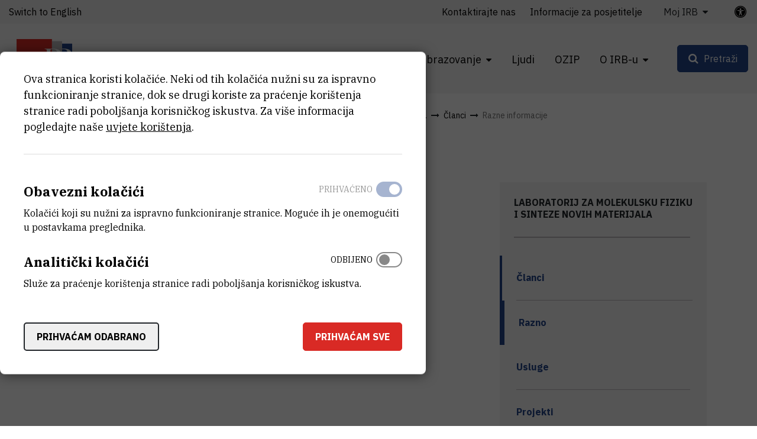

--- FILE ---
content_type: text/html; charset=UTF-8
request_url: https://www.irb.hr/Zavodi/Zavod-za-fiziku-materijala/Laboratorij-za-molekulsku-fiziku-i-sinteze-novih-materijala/Clanci/Razne-informacije
body_size: 11284
content:
<!DOCTYPE html>
<html lang="hr-HR" class="text-sizer-field" data-size="normal">
<head>
    <meta charset="utf-8">

            


                                                                
    
                                    
    

<title>Razne informacije - Institut Ruđer Bošković</title>

            <meta name="keywords" content="Institut Ruđer Bošković" />
                <meta name="description" content="Kategorija s raznim informacijama" />
    
<meta name="generator" content="eZ Platform powered by Netgen">
<meta name="viewport" content="width=device-width, initial-scale=1.0, user-scalable=no">
<meta name="google-site-verification" content="tFUDBVCiMnH9O8PkwsmIYUYy23XLotFxVi46IpEVQp8" />



<link rel="home" href="/" title="Naslovnica Institut Ruđer Bošković" />
<link rel="index" href="/" />
<link rel="search" href="/content/search" title="Pretraži Institut Ruđer Bošković" />

<link rel="icon apple-touch-icon-precomposed" sizes="152x152" href="/bundles/irb/images/favicon/favicon-152.png">
<link rel="icon apple-touch-icon-precomposed" sizes="144x144" href="/bundles/irb/images/favicon/favicon-144.png">
<link rel="icon apple-touch-icon-precomposed" sizes="120x120" href="/bundles/irb/images/favicon/favicon-120.png">
<link rel="icon apple-touch-icon-precomposed" sizes="114x114" href="/bundles/irb/images/favicon/favicon-114.png">
<link rel="icon apple-touch-icon-precomposed" sizes="76x76" href="/bundles/irb/images/favicon/favicon-76.png">
<link rel="icon apple-touch-icon-precomposed" sizes="72x72" href="/bundles/irb/images/favicon/favicon-72.png">
<link rel="icon apple-touch-icon-precomposed" href="/bundles/irb/images/favicon/favicon-57.png">

<link rel="icon" href="/bundles/irb/images/favicon/favicon.png" type="image/x-icon" />

    
            <link rel="alternate" href="https://www.irb.hr/Zavodi/Zavod-za-fiziku-materijala/Laboratorij-za-molekulsku-fiziku-i-sinteze-novih-materijala/Clanci/Razne-informacije" hreflang="hr-hr" />
            <link rel="alternate" href="https://www.irb.hr/eng/Divisions/Division-of-Materials-Physics/Laboratory-for-Molecular-Physics-and-Synthesis-of-New-Materials/Articles/Razne-informacije" hreflang="en-gb" />
        
            <link rel="stylesheet" type="text/css" href="/build/app.css?v=fc66cdb586528f74b6431edbe0b560b3"/>
<link rel="stylesheet" type="text/css" href="/bundles/netgenblockmanager/css/style.css?1106"/>
<link rel="stylesheet" type="text/css" href="/bundles/netgenblockmanagerstandard/css/style.css?1101"/>    
            <script type="text/javascript" src="/build/app.js?v=ad5a7f719a1408c021a0"></script>
<script type="text/javascript" src="/bundles/netgenblockmanager/js/app.js?1106"></script>
<script type="text/javascript" src="/bundles/netgenblockmanagerstandard/js/app.js?1101"></script>
    
                     
    
                                                            <meta property="og:site_name" content="Institut Ruđer Bošković" />
                
                                                                                <meta property="fb:app_id" content="663271570974033" />
                
                                                                                <meta property="fb:pages" content="212426538782159" />
                
                                                                                <meta property="og:type" content="website" />
                
                                                                                <meta property="og:title" content="Razno" />
                
                                                                                <meta property="og:description" content="Kategorija s raznim informacijama" />
                
                                                                                <meta property="og:image" content="https://www.irb.hr/bundles/irb/images/opengraph.png" />
                
                        
                            <meta property="og:url" content="https://www.irb.hr/Zavodi/Zavod-za-fiziku-materijala/Laboratorij-za-molekulsku-fiziku-i-sinteze-novih-materijala/Clanci/Razne-informacije" />
        
        
            
                    <script>
                (function(i,s,o,g,r,a,m){i['GoogleAnalyticsObject']=r;i[r]=i[r]||function(){
                (i[r].q=i[r].q||[]).push(arguments)},i[r].l=1*new Date();a=s.createElement(o),
                m=s.getElementsByTagName(o)[0];a.async=1;a.src=g;m.parentNode.insertBefore(a,m)
                })(window,document,'script','https://www.google-analytics.com/analytics.js','ga');

                ga('create', 'UA\u002D1281718\u002D2', 'auto');
                ga('send', 'pageview');
            </script>
            
        
    
</head>
<body class="theme-default">
    <a class="skip-to-main" href="#main-content" title="Prijeđite na glavni sadržaj">Prijeđite na glavni sadržaj</a>
    
        
    


                                                                                    
<div id="page">
    <div class="overlay"></div>
    <div class="zone-layout-layout4">

                                <section class="zone zone-header">
                










    

    <div
        class="bm-block bm-twig_block bm-vt-twig_block no-margin"
                    >
        
        <div class="header-container">
    <div class="header-spacer"></div>
    <header class="site-header">
        <div class="container container-irb-wide">
            <a id="logo" href="/" title="Povratak na početnu stranicu">
                <img class="logo-default" src="/var/ezflow_site/storage/original/image/e60468caa6a1f585f5dd14f9ad80e486.svg"  alt="" />
                <img class="logo-hc" src="/var/ezflow_site/storage/original/image/ab34f961538b16bfd1cc47bc9cb917f8.svg" alt="" />
                <span class="site-name">
                    Institut Ruđer Bošković
                </span>
            </a>
            <div id="main-nav" class="offset-md-4">
                <nav class="main-navigation" role="navigation">
                                <ul class="nav navbar-nav">
            
                            <li class="double-menu current_ancestor firstli" >        <span>Zavodi</span>                <ul class="menu_level_1">
            
                            <li class="submenu-list current_ancestor firstli" >        <span>Zavodi</span>                <ul class="menu_level_2">
            
                <li id="menu-item-location-id-82" class="firstli" >        <a href="/Zavodi/Zavod-za-teorijsku-fiziku">Zavod za teorijsku fiziku</a>        
    </li>

    
                <li id="menu-item-location-id-83" >        <a href="/Zavodi/Zavod-za-eksperimentalnu-fiziku">Zavod za eksperimentalnu fiziku</a>        
    </li>

    
                <li id="menu-item-location-id-96" class="active" >        <a href="/Zavodi/Zavod-za-fiziku-materijala">Zavod za fiziku materijala</a>        
    </li>

    
                <li id="menu-item-location-id-100" >        <a href="/Zavodi/Zavod-za-elektroniku">Zavod za elektroniku</a>        
    </li>

    
                <li id="menu-item-location-id-104" >        <a href="/Zavodi/Zavod-za-fizicku-kemiju">Zavod za fizičku kemiju</a>        
    </li>

    
                <li id="menu-item-location-id-110" >        <a href="/Zavodi/Zavod-za-organsku-kemiju-i-biokemiju">Zavod za organsku kemiju i biokemiju</a>        
    </li>

    
                <li id="menu-item-location-id-124" >        <a href="/Zavodi/Zavod-za-kemiju-materijala">Zavod za kemiju materijala</a>        
    </li>

    
                <li id="menu-item-location-id-138" >        <a href="/Zavodi/Zavod-za-molekularnu-biologiju">Zavod za molekularnu biologiju</a>        
    </li>

    
                <li id="menu-item-location-id-155" >        <a href="/Zavodi/Zavod-za-molekularnu-medicinu">Zavod za molekularnu medicinu</a>        
    </li>

    
                <li id="menu-item-location-id-175" >        <a href="/Zavodi/Centar-za-istrazivanje-mora">Centar za istraživanje mora</a>        
    </li>

    
                <li id="menu-item-location-id-182" >        <a href="/Zavodi/Zavod-za-istrazivanje-mora-i-okolisa">Zavod za istraživanje mora i okoliša</a>        
    </li>

    
                <li class="link-arrow-right active lastli" id="menu-item-location-id-29685" >        <a href="/Zavodi" title="Vidi sve Zavode i Centre">Vidi sve Zavode i Centre</a>        
    </li>


    </ul>

    </li>

    
                            <li class="submenu-list lastli" >        <span>Zajedničke jedinice za znanstvenu potporu</span>                <ul class="menu_level_2">
            
                <li id="menu-item-location-id-21163" class="firstli" >        <a href="/Zajednicke-jedinice-za-znanstvenu-potporu/Centar-za-znanstvene-informacije">Centar za znanstvene informacije</a>        
    </li>

    
                <li id="menu-item-location-id-198" >        <a href="/Zajednicke-jedinice-za-znanstvenu-potporu/Centar-za-NMR">Centar za NMR</a>        
    </li>

    
                <li id="menu-item-location-id-270" >        <a href="/Zajednicke-jedinice-za-znanstvenu-potporu/Centar-za-informatiku-i-racunarstvo">Centar za informatiku i računarstvo</a>        
    </li>

    
                <li id="menu-item-location-id-33383" class="lastli" >        <a href="/Zajednicke-jedinice-za-znanstvenu-potporu/Centar-za-detektore-senzore-i-elektroniku-CDSE">Centar za detektore, senzore i elektroniku (CDSE)</a>        
    </li>


    </ul>

    </li>


    </ul>

    </li>

    
                            <li >        <span>Istraživanja</span>                <ul class="menu_level_1">
            
                <li id="menu-item-location-id-39248" class="firstli" >        <a href="/Istrazivanja/Projekti" title="Projekti">Projekti</a>        
    </li>

    
                <li >        <a href="https://www.croris.hr/crosbi/searchByContext/1/66" target="_blank" rel="noopener noreferrer">Objavljeni radovi</a>        
    </li>

    
                <li id="menu-item-location-id-39247" >        <a href="/Istrazivanja/Kapitalna-oprema" title="Kapitalna oprema">Kapitalna oprema</a>        
    </li>

    
                <li >        <a href="http://fulir.irb.hr/" title="Repozitorij cjelovitih tekstova" target="_blank" rel="noopener noreferrer">Repozitorij cjelovitih tekstova</a>        
    </li>

    
                <li id="menu-item-location-id-44643" >        <a href="/Istrazivanja/Programski-ugovori" title="Programski ugovori">Programski ugovori</a>        
    </li>

    
                <li class="link-arrow-right lastli" id="menu-item-location-id-29686" >        <a href="/Istrazivanja" title="Idi na istraživanja">Idi na istraživanja</a>        
    </li>


    </ul>

    </li>

    
                            <li >        <span>Gospodarstvo</span>                <ul class="menu_level_1">
            
                <li id="menu-item-location-id-29694" class="firstli" >        <a href="/Gospodarstvo/Usluge-i-ekspertize" title="Usluge">Usluge i ekspertize</a>        
    </li>

    
                <li id="menu-item-location-id-41730" >        <a href="/Gospodarstvo/Inovacije" title="Inovacije">Inovacije</a>        
    </li>

    
                <li class="link-arrow-right lastli" id="menu-item-location-id-29687" >        <a href="/Gospodarstvo" title="Idi na gospodarstvo">Idi na gospodarstvo</a>        
    </li>


    </ul>

    </li>

    
                            <li >        <span>Obrazovanje</span>                <ul class="menu_level_1">
            
                <li id="menu-item-location-id-134" class="firstli" >        <a href="/Obrazovanje/Aktivnosti" title="Aktivnosti">Aktivnosti</a>        
    </li>

    
                <li id="menu-item-location-id-30843" >        <a href="/Obrazovanje/Popularizacija-znanosti" title="Popularizacija znanosti">Popularizacija znanosti</a>        
    </li>

    
                <li id="menu-item-location-id-30841" >        <a href="/Obrazovanje/STEM-projekti" title="STEM projekti">STEM projekti</a>        
    </li>

    
                <li id="menu-item-location-id-234" >        <a href="/Kalendar/Dogadanja" title="Događanja">Događanja</a>        
    </li>

    
                <li id="menu-item-location-id-43447" >        <a href="/Obrazovanje/Ruder-Josip-Boskovic" title="Ruđer Josip Bošković">Ruđer Josip Bošković</a>        
    </li>

    
                <li class="link-arrow-right lastli" id="menu-item-location-id-29688" >        <a href="/Obrazovanje" title="Idi na obrazovanje">Idi na obrazovanje</a>        
    </li>


    </ul>

    </li>

    
                <li id="menu-item-section-id-29676" >        <a href="/explore/people" title="Ljudi">Ljudi</a>        
    </li>

    
                <li >        <a href="https://ozip.irb.hr">OZIP</a>        
    </li>

    
                            <li class="double-menu lastli" >        <span>O IRB-u</span>                <ul class="menu_level_1">
            
                            <li class="submenu-list firstli" >        <span>Informacije o institutu</span>                <ul class="menu_level_2">
            
                <li id="menu-item-location-id-149" class="firstli" >        <a href="/O-IRB-u/Misija-i-vizija" title="Misija i vizija">Misija i vizija</a>        
    </li>

    
                <li id="menu-item-location-id-152" >        <a href="/O-IRB-u/Organizacija" title="Organizacija">Organizacija</a>        
    </li>

    
                <li id="menu-item-location-id-5523" >        <a href="/O-IRB-u/Administrativne-strucne-i-tehnicke-sluzbe" title="Administrativne, stručne i tehničke službe">Administrativne, stručne i tehničke službe</a>        
    </li>

    
                <li id="menu-item-location-id-154" >        <a href="/O-IRB-u/Godisnji-izvjestaji">Godišnji izvještaji</a>        
    </li>

    
                <li id="menu-item-location-id-16685" >        <a href="/O-IRB-u/Emeritusi" title="Emeritusi">Emeritusi</a>        
    </li>

    
                <li id="menu-item-location-id-224" >        <a href="/Novosti" title="Novosti">Novosti</a>        
    </li>

    
                <li id="menu-item-location-id-29696" >        <a href="/Kalendar" title="Događanja">Kalendar</a>        
    </li>

    
                <li id="menu-item-location-id-159" >        <a href="/O-IRB-u/Kontaktirajte-nas">Kontaktirajte nas</a>        
    </li>

    
                <li id="menu-item-location-id-29690" >        <a href="/Za-medije">Za medije</a>        
    </li>

    
                <li class="link-arrow-right lastli" id="menu-item-location-id-29689" >        <a href="/O-IRB-u" title="Idi na o IRB-u">Idi na o IRB-u</a>        
    </li>


    </ul>

    </li>

    
                            <li class="submenu-list lastli" >        <span>Javne informacije</span>                <ul class="menu_level_2">
            
                <li id="menu-item-location-id-18739" class="firstli" >        <a href="/O-IRB-u/Dokumenti" title="Dokumenti">Dokumenti</a>        
    </li>

    
                <li id="menu-item-location-id-5524" >        <a href="/O-IRB-u/Natjecaji-za-radna-mjesta" title="Natječaji">Natječaji</a>        
    </li>

    
                <li id="menu-item-location-id-29527" >        <a href="/O-IRB-u/Obavijesti-o-ishodu-natjecajnog-postupka">Obavijesti o ishodu natječajnog postupka</a>        
    </li>

    
                <li id="menu-item-location-id-10222" >        <a href="/O-IRB-u/Javna-nabava" title="Javna nabava">Javna nabava</a>        
    </li>

    
                <li id="menu-item-location-id-10389" >        <a href="/O-IRB-u/Pravo-na-pristup-informacijama" title="Pravo na pristup informacijama">Pravo na pristup informacijama</a>        
    </li>

    
                <li id="menu-item-location-id-21987" >        <a href="/O-IRB-u/Zastita-osobnih-podataka" title="Zaštita osobnih podataka">Zaštita osobnih podataka</a>        
    </li>

    
                <li id="menu-item-location-id-41696" >        <a href="/O-IRB-u/Obnova-nakon-potresa">Obnova nakon potresa</a>        
    </li>

    
                <li id="menu-item-location-id-5525" class="lastli" >        <a href="/O-IRB-u/Ostali-natjecaji">Ostali natječaji</a>        
    </li>


    </ul>

    </li>


    </ul>

    </li>


    </ul>

            
    </nav>
                <div class="subheader">
                    <div class="container-irb-wide">
                        <div class="row">
                            <div class="col-auto mr-md-auto lang-selector-wrapper">
                                    
     <div id="lang-selector" class="transition-showed dropdown">
                                   
                                                                
                                    <a href="https://www.irb.hr/eng/Divisions/Division-of-Materials-Physics/Laboratory-for-Molecular-Physics-and-Synthesis-of-New-Materials/Articles/Razne-informacije" title="Switch to English">Switch to English</a>
                    <i class="fa fa-globe d-sm-none" aria-required="true"></i>
                                        </div>
                            </div>
                            <div class="col-md-auto additional-menu">
                                                                                                                <ul class="nav navbar-nav">
            
                <li id="menu-item-location-id-159" class="firstli" >        <a href="/O-IRB-u/Kontaktirajte-nas">Kontaktirajte nas</a>        
    </li>

    
                <li id="menu-item-location-id-24443" >        <a href="/O-IRB-u/Kontaktirajte-nas/Informacije-za-posjetitelje">Informacije za posjetitelje</a>        
    </li>

    
                            <li class="triple-column-menu lastli" >        <span>Moj IRB</span>                <ul class="menu_level_1">
            
                            <li class="firstli" >        <span>Web</span>                <ul class="menu_level_2">
            
                <li class="firstli lastli" >        <a href="/saml/login">Prijava</a>        
    </li>


    </ul>

    </li>

    
                            <li >        <span>AST</span>                <ul class="menu_level_2">
            
                <li class="firstli" >        <a href="https://speed.irb.hr" target="_blank" rel="noopener noreferrer">SPEED</a>        
    </li>

    
                <li >        <a href="https://mojoblak.irb.hr/apps/files/?dir=/IRB%20Interni%20dokumenti%20za%20web&amp;fileid=2116248#" target="_blank" rel="noopener noreferrer">Interni dokumenti</a>        
    </li>

    
                <li >        <a href="https://nabava.irb.hr/">Nabava</a>        
    </li>

    
                <li >        <a href="https://irb-applikacije.irb.hr/">Web aplikacije</a>        
    </li>

    
                <li class="lastli" >        <a href="https://mojoblak.irb.hr/s/abgJ33fZgz2g7Lp">BEP</a>        
    </li>


    </ul>

    </li>

    
                            <li >        <span>IT</span>                <ul class="menu_level_2">
            
                <li class="firstli" >        <a href="https://imenik.irb.hr" target="_blank" rel="noopener noreferrer">LDAP imenik</a>        
    </li>

    
                <li >        <a href="https://mail.irb.hr/" target="_blank" rel="noopener noreferrer">Webmail</a>        
    </li>

    
                <li class="lastli" >        <a href="https://helpdesk.irb.hr">Help desk</a>        
    </li>


    </ul>

    </li>

    
                            <li >        <span>CZI</span>                <ul class="menu_level_2">
            
                <li class="firstli" >        <a href="https://www.croris.hr/crosbi/">CROSBI</a>        
    </li>

    
                <li >        <a href="http://fulir.irb.hr/">FULIR</a>        
    </li>

    
                <li >        <a href="http://lib.irb.hr/web/hr/usluge/citatne-analize.html">Izdavanje potvrda</a>        
    </li>

    
                <li class="lastli" >        <a href="https://rezervacija.irb.hr/">Rezervacija dvorana</a>        
    </li>


    </ul>

    </li>

    
                            <li class="lastli" >        <span>IRB</span>                <ul class="menu_level_2">
            
                <li id="menu-item-location-id-37052" class="firstli lastli" >        <a href="/Stranice/Sindikat" title="Sindikat">Sindikat</a>        
    </li>


    </ul>

    </li>


    </ul>

    </li>


    </ul>

                                                                                                </div>
                            <a class="accessibility-tools-toggler" href="#" title="Prekidač alata za pristupačnost"><span>Postavke pristupačnosti</span> <i class="fa fa-universal-access" aria-required="true"></i></a>
<div class="accessibility-tools">
<div class="close-btn">
    <i class="fa fa-times" aria-required="true" tabindex="0"></i>
</div>
<label for="text-sizer-actions">Veličina fonta</label>
<div class="text-sizer-actions" id="text-sizer-actions">
    <div tabindex="0" class="ts" data-size="big" alt="Najveća veličina teksta" title="Najveća veličina teksta">A</div>
    <div tabindex="0" class="ts" data-size="normal" alt="Srednja veličina teksta" title="Srednja veličina teksta">A</div>
    <div tabindex="0" class="ts" data-size="small" alt="Najmanja veličina teksta" title="Najmanja veličina teksta">A</div>
</div>
    <label tabindex="-1" for="dyslexic-font-switcher">Disleksija</label>
    <div class="switch dyslexic-font-switch">
        <input type="checkbox" tabindex="0" id="dyslexic-font-switcher" >
        <span class="switcher" alt="Disleksija"></span>
    </div>
    <label tabindex="-1" for="high-contrast-switcher">Kontrast</label>
    <div class="switch high-contrast-switch">
        <input type="checkbox" tabindex="0" id="high-contrast-switcher" >
        <span class="switcher" alt="Kontrast"></span>
    </div>
    <div class="c-access__section">
        <span tabindex="0" class="save_and_exit">Spremi postavke</span>
    </div>
    <div class="c-access__section">
        <span tabindex="0" class="c-access__reset js-reset">Poništi izmjene</span>
    </div>
</div>                        </div>
                    </div>
                </div>
            </div>
            <div class="menu-icons">

                <div id="header-search">
    <a id="searchbox-toggle" class="btn btn-secondary" href="#" title="Pretraži"><span>Pretraži</span></a>
    <form class="navbar-search" method="get" action="/content/search" id="site-wide-search">
	<h1 class="search-title">Pretraži Institut Ruđer Bošković</h1>

		<div class="search-options-radio">
			<div class="selector">
				<div class="selector-item">
					<input type="radio" id="radio1" name="selector" class="selector-item_radio" data-search-action="/content/search" checked>
					<label for="radio1" class="selector-item_label" data-ph="Pretraži web stranicu IRB-a">Sve</label>
				</div>
				<div class="selector-item">
					<input type="radio" id="radio2" name="selector" class="selector-item_radio" data-search-action="/explore/people">
					<label for="radio2" class="selector-item_label" data-ph="Pronađi ljude">Ljudi</label>
				</div>
				<div class="selector-item">
					<input type="radio" id="radio3" name="selector" class="selector-item_radio" data-search-action="/Istrazivanja/Kapitalna-oprema">
					<label for="radio3" class="selector-item_label" data-ph="Pretraži kapitalnu opremu">Oprema</label>
				</div>
				<div class="selector-item">
					<input type="radio" id="radio4" name="selector" class="selector-item_radio" data-search-action="/Istrazivanja/Projekti">
					<label for="radio4" class="selector-item_label" data-ph="Pretraži projekte">Projekti</label>
				</div>
				<div class="selector-item">
					<input type="radio" id="radio5" name="selector" class="selector-item_radio" data-search-action="/Gospodarstvo/Usluge-i-ekspertize">
					<label for="radio5" class="selector-item_label" data-ph="Pretraži usluge">Usluge</label>
				</div>
			</div>
		</div>

		<div class="search-group">
			<label class="d-none" for="site-wide-search-field" >Pretraži</label>
	        <input class="search-query" type="search" name="searchText" id="site-wide-search-field" placeholder="Pretraži web stranicu IRB-a" tabindex="0"/>
	        <input type="hidden" name="searchSort" value="score">
	        <button type="submit" class="search-submit">Pretraži</button>
	    </div>
    </form>
</div>

                
                <a id="mainnav-toggle" href="#" title="Prekidač glavne navigacije">
                    <span class="hamburger"></span>
                </a>
            </div>
        </div>
    </header>
</div>

            </div>
            </section>
        
                    <div id="main-content" tabindex="-1">
                <section class="zone zone-post_header">
                    










    

    <div
        class="bm-block bm-twig_block bm-vt-twig_block "
                    >
        <div class="container">
        <div class="breadcrumb-wrapper">
        <div class="container">
            <ol class="breadcrumb">
                                                                                                    <li><a href="/" title="Institut Ruđer Bošković">Institut Ruđer Bošković</a></li>
                                                                                <li><a href="/Zavodi" title="Zavodi">Zavodi</a></li>
                                                                                <li><a href="/Zavodi/Zavod-za-fiziku-materijala" title="Zavod za fiziku materijala">Zavod za fiziku materijala</a></li>
                                                                                <li><a href="/Zavodi/Zavod-za-fiziku-materijala/Laboratorij-za-molekulsku-fiziku-i-sinteze-novih-materijala" title="Laboratorij za molekulsku fiziku...">Laboratorij za molekulsku fiziku...</a></li>
                                                                                <li><a href="/Zavodi/Zavod-za-fiziku-materijala/Laboratorij-za-molekulsku-fiziku-i-sinteze-novih-materijala/Clanci" title="Članci">Članci</a></li>
                                                                                <li><a href="" title="Razne informacije">Razne informacije</a></li>
                                                </ol>
        </div>
    </div>

        </div>    </div>











    












    

                </section>
                    
                    <div class="main-content-block">
            <div class="container">
                <div class="row">
                    <div class="col-lg-8">
                                                    <section class="zone zone-left">
                                










    

    <div
        class="bm-block bm-full_view bm-vt-full_view "
                    >
        
        <div class="view-type view-type-full ng-category  clearfix">

            <h1 class="att-title"><span class="ezstring-field">Razno</span></h1>
    
            <div class="att-intro">
            <div class="ezxmltext-field"><p>Kategorija s raznim informacijama</p>
</div>

        </div>
    
    
    <div class="featured-content">
        
    </div>

                        <div class="children">
                                                                            
                                            <div class="row">
                                                            <div class="col-md-4 col-sm-6">
                                    
<div class="view-type view-type-standard ng-article vl clearfix">

        
                    
                    
            <div class="image">
            <a href="/Zavodi/Zavod-za-fiziku-materijala/Laboratorij-za-molekulsku-fiziku-i-sinteze-novih-materijala/Clanci/Razne-informacije/Galerija"
                                                                 title=" Raman workshops"             ><img src="/var/ezflow_site/storage/images/zavodi/zavod-za-fiziku-materijala/laboratorij-za-molekulsku-fiziku-i-sinteze-novih-materijala/clanci/razne-informacije/galerija/501842-12-cro-HR/Galerija_i480.jpg"
                 class="img-responsive"                                                 alt=" Raman workshops"
                class="ezimage-field" /></a>
        </div>
    

    <div class="info">
        <h2 class="title"><a href="/Zavodi/Zavod-za-fiziku-materijala/Laboratorij-za-molekulsku-fiziku-i-sinteze-novih-materijala/Clanci/Razne-informacije/Galerija" title=" Raman workshops"><span class="ezstring-field"> Raman workshops</span></a></h2>
            </div>
</div>

                                </div>
                                                            <div class="col-md-4 col-sm-6">
                                    
<div class="view-type view-type-standard ng-article vl clearfix">

        
        
                    
    

    <div class="info">
        <h2 class="title"><a href="/Zavodi/Zavod-za-fiziku-materijala/Laboratorij-za-molekulsku-fiziku-i-sinteze-novih-materijala/Clanci/Razne-informacije/Linkovi" title="Korisne veze"><span class="ezstring-field">Korisne veze</span></a></h2>
            </div>
</div>

                                </div>
                                                    </div>
                                                </div>

                        </div>

            </div>
                            </section>
                                            </div>
                    <div class="col-lg-4">
                                                    <section class="zone zone-right">
                                










    












    












    












    

    <div
        class="bm-block bm-twig_block bm-vt-twig_block "
                    >
        
        <div class="right sidemenu">
        <h2>Laboratorij za molekulsku fiziku i sinteze novih materijala</h2>
                    <div>
                        <ul>
                    <li class="active">
                
<div class="view-type view-type-listitem ng-category vl5 clearfix">
	 <h2 class="title"><a href="/Zavodi/Zavod-za-fiziku-materijala/Laboratorij-za-molekulsku-fiziku-i-sinteze-novih-materijala/Clanci" title="Članci">Članci</a></h2>
</div>

                                            <ul>
                    <li class="active">
                
<div class="view-type view-type-listitem ng-category vl5 clearfix">
	 <h2 class="title"><a href="/Zavodi/Zavod-za-fiziku-materijala/Laboratorij-za-molekulsku-fiziku-i-sinteze-novih-materijala/Clanci/Razne-informacije" title="Razno">Razno</a></h2>
</div>

                            </li>
            </ul>

                            </li>
                    <li >
                
<div class="view-type view-type-listitem ng-category vl5 clearfix">
	 <h2 class="title"><a href="/Zavodi/Zavod-za-fiziku-materijala/Laboratorij-za-molekulsku-fiziku-i-sinteze-novih-materijala/Usluge" title="Usluge">Usluge</a></h2>
</div>

                            </li>
                    <li >
                
<div class="view-type view-type-listitem ng-category vl5 clearfix">
	 <h2 class="title"><a href="/Zavodi/Zavod-za-fiziku-materijala/Laboratorij-za-molekulsku-fiziku-i-sinteze-novih-materijala/Projekti" title="Projekti">Projekti</a></h2>
</div>

                            </li>
                    <li >
                
<div class="view-type view-type-listitem ng-category vl5 clearfix">
	 <h2 class="title"><a href="/Zavodi/Zavod-za-fiziku-materijala/Laboratorij-za-molekulsku-fiziku-i-sinteze-novih-materijala/Zaposlenici" title="Zaposlenici">Zaposlenici</a></h2>
</div>

                            </li>
                    <li >
                
<div class="view-type view-type-listitem ng-category vl5 clearfix">
	 <h2 class="title"><a href="/Zavodi/Zavod-za-fiziku-materijala/Laboratorij-za-molekulsku-fiziku-i-sinteze-novih-materijala/Novosti" title="Novosti">Novosti</a></h2>
</div>

                            </li>
            </ul>

            </div>
            </div>

            </div>
                            </section>
                                            </div>
                </div>
            </div>
        </div>
    
                    <div class="bottom-content-block">
                            <section class="zone zone-pre_footer">
                                    </section>
            
                            <section class="zone zone-footer">
                    






    



    

    <div
        class="bm-block bm-column bm-vt-column  whitespace-top whitespace-lg"
                    >
        
        <div
        class="bm-block bm-twig_block bm-vt-twig_block no-margin"
                    >
        
        <footer>
    <div class="container container-wide">
        <div class="row">
            <div class="col-sm-2">
                <a class="footer-logo" href="/" title="Povratak na početnu stranicu">
                    <img src="/bundles/irb/images/footer_logo.svg" alt="logo"/>
                </a>
            </div>

            <div class="col-sm-10 footer-text">
                <div class="row">
                    <div class="col-md-4">
                                                    <div class="main-footer-info">
                                <div class="ezxmltext-field"><a id="eztoc_1_1"></a><h2>Institut Ruđer Bošković</h2><p><a href="https://www.google.com/maps/place/Ru%C4%91er+Bo%C5%A1kovi%C4%87/@45.8300113,15.9844842,17z/data=!3m1!4b1!4m6!3m5!1s0x4765d70c6e38b4b7:0x9279efb3ee2068f1!8m2!3d45.8300113!4d15.9870591!16zL20vMGNtMTR5?entry=ttu&amp;g_ep=EgoyMDI1MDcyMS4wIKXMDSoASAFQAw%3D%3D">Bijenička cesta 54, 10000 Zagreb</a></p><p><strong><a href="/O-IRB-u/Kontaktirajte-nas">KONTAKTIRAJTE NAS</a></strong></p><a id="eztoc_1_2_1"></a><h3>Telefon:</h3><a id="eztoc_1_2_2_1_1_1"></a><h6>+385 1 4561 111</h6>
</div>

                            </div>
                        
                        <ul class="social-icons">
                                                            <li class="social-icon"><a href="https://twitter.com/institutrb" title="Twitter"><i class="fa fa-twitter" aria-hidden="true"></i></a></li>
                                                                                        <li class="social-icon"><a href="https://fb.me/irb.hr" title="Facebook"><i class="fa fa-facebook-f" aria-hidden="true"></i></a></li>
                                                                                        <li class="social-icon"><a href="http://www.linkedin.com/company/ruder-boskovic-institute?trk=hb_tab_compy_id_27956" title="Linkedin"><i class="fa fa-linkedin" aria-hidden="true"></i></a></li>
                                                                                        <li class="social-icon"><a href="https://www.youtube.com/@institutRB" title="Youtube"><i class="fa fa-youtube-play" aria-hidden="true"></i></a></li>
                                                                                        <li class="social-icon"><a href="https://www.instagram.com/institut_irb/" title="Instagram"><i class="fa fa-instagram" aria-hidden="true"></i></a></li>
                                                    </ul>
                    </div>
                    <div class="col-md-4">
                        <div class="right-block-bottom">
                                                            <p>
                                    OIB:<br/>
                                    <span class="ezstring-field">69715301002</span>
                                </p>
                                                                                        <p>
                                    Porezni broj (VAT):<br/>
                                    <span class="ezstring-field">HR69715301002</span>
                                </p>
                                                                                        <p>
                                    IBAN:<br/>
                                    <span class="ezstring-field">HR6623600001101210403</span>
                                </p>
                                                                                        <p>
                                    PIC:<br/>
                                    <span class="ezstring-field">999875031</span>
                                </p>
                                                                                        <p>
                                    Swift Code:<br/>
                                    <span class="ezstring-field"> ZABAHR2X</span>
                                </p>
                                                    </div>
                    </div>
                    <div class="col-md-4">
                        <h3 class="quicklinks-title">Brze poveznice</h3>
                                                            <ul class="nav navbar-nav">
            
                <li id="menu-item-location-id-18739" class="firstli" >        <a href="/O-IRB-u/Dokumenti">Dokumenti</a>        
    </li>

    
                <li id="menu-item-location-id-5524" >        <a href="/O-IRB-u/Natjecaji-za-radna-mjesta">Natječaji za radna mjesta</a>        
    </li>

    
                <li id="menu-item-location-id-29527" >        <a href="/O-IRB-u/Obavijesti-o-ishodu-natjecajnog-postupka">Obavijesti o ishodu natječajnog postupka</a>        
    </li>

    
                <li id="menu-item-location-id-10222" >        <a href="/O-IRB-u/Javna-nabava">Javna nabava</a>        
    </li>

    
                <li id="menu-item-location-id-10389" >        <a href="/O-IRB-u/Pravo-na-pristup-informacijama">Pravo na pristup informacijama</a>        
    </li>

    
                <li id="menu-item-location-id-21987" >        <a href="/O-IRB-u/Zastita-osobnih-podataka">Zaštita osobnih podataka</a>        
    </li>

    
                <li id="menu-item-location-id-24443" >        <a href="/O-IRB-u/Kontaktirajte-nas/Informacije-za-posjetitelje">Informacije za posjetitelje</a>        
    </li>

    
                <li id="menu-item-location-id-29690" >        <a href="/Za-medije">Za medije</a>        
    </li>

    
                <li id="menu-item-location-id-5525" class="lastli" >        <a href="/O-IRB-u/Ostali-natjecaji">Ostali natječaji</a>        
    </li>


    </ul>

                                            </div>
                </div>
            </div>
        </div>

        <div class="footer-bottom">
            <div class="row">
                                    <div class="col-lg-6">
                        <div class="copyright-text">
                            <div class="ezxmltext-field"><p>© 2026 - Institut Ruđer Bošković</p>
</div>

                        </div>
                    </div>
                                                    <div class="col-lg-6">
                        <div class="footer-bottom-text">
                            <div class="ezxmltext-field"><p><a href="/Uvjeti-koristenja-mreznih-stranica">Uvjeti korištenja</a><a href="/Izjava-o-pristupacnosti">Izjava o pristupačnosti</a><a href="https://www.irb.hr/content/view/sitemap/2">Mapa mrežnog sjedišta</a></p>
</div>

                        </div>
                    </div>
                            </div> 
        </div>
    </div>
</footer>

            </div>

            </div>
                </section>
                    </div>
    
    </div>

</div>
</div>

    
<div id="ng-cc">
    <div class="ng-cc-overlay"></div>

    <div class="ng-cc-modal" role="dialog" aria-modal="true">
                            <div class="ng-cc-cookie-policy-text" aria-hidden="true">
              <div class="wrapper">
                  <div class="ng-cc-header-in">
                      <a href="#" class="btn btn-invert cookie-policy-hide">Povratak</a>
                  </div>
                  <div>
                                          
<article class="view-type view-type-modal ng-article">

    <div class="article-content">
        <header class="article-header">
            <h2 class="title">IRB Cookie Policy</h2>
        </header>
        <div class="short">
                
        </div>

                    <div class="body">
                <div class="ezxmltext-field"><a id="eztoc_1_1"></a><h2>Privatnost korisnika</h2><p>Web stranica irb.hr na vaše računalo sprema kolačiće kako bi potpuno ispravno radila i pružala bolje korisničko iskustvo.</p><p>Korištenjem web stranice pristajete na uporabu kolačića.</p><p>Blokiranjem kolačića i dalje možete pregledavati web stranicu, ali neke njezine mogućnosti vam neće biti dostupne.</p><a id="eztoc_2_1"></a><h2>Što je kolačić?</h2><p>Kolačić je informacija spremljena na vaše računalo od strane web stranice koju posjetite.</p><p>Kolačići obično spremaju vaše postavke i postavke za web stranicu kao što su preferirani jezik ili adresa. Kasnije, kada opet otvorite istu web stranicu internetski preglednik šalje natrag kolačiće koji pripadaju toj stranici. To omogućava web stranici da prikaže informacije prilagođene vašim potrebama.</p><p>Kolačići mogu spremati širok raspon informacija uključujući osobne identifikacijske informacije (kao što su vaše ime, kućna adresa, e-mail adresa ili broj telefona). Te informacije mogu biti spremljene jedino ako vi to omogućite. Web stranice ne mogu dobiti pristup informacijama koje im vi niste dali i ne mogu pristupiti drugim datotekama na vašem računalu.</p><p>Aktivnosti spremanja i slanja kolačića vama nisu vidljive.</p><p>Svaki internetski preglednik omogućava vam da podesite način korištenja kolačića (odobravanje, odbijanje, vrijeme i način brisanja i sl.)</p><a id="eztoc_2_2_1"></a><h3>Vrste kolačića</h3><a id="eztoc_2_2_2_1"></a><h4>Privremeni kolačići</h4><p>Privremeni kolačići (kolačići sesije) uklanjaju se s računala po zatvaranju internetskog preglednika.</p><p>Pomoću njih web stranice pohranjuju privremene podatke npr. stavke u košarici za kupnju.</p><a id="eztoc_2_2_3_1"></a><h4>Stalni kolačići</h4><p>Stalni ili spremljeni kolačići ostaju na računalu nakon zatvaranja programa internetskog preglednika.</p><p>Pomoću njih web stranice pohranjuju podatke kao što su npr. ime za prijavu i lozinka, tako da se ne morate prijavljivati prilikom svakog posjeta određenom mjestu. Stalni kolačići ostat će na računalu danima, mjesecima, čak i godinama.</p><a id="eztoc_2_2_4_1"></a><h4>Kolačići od prve strane</h4><p>Kolačići od prve strane dolaze s web stranice koju gledate, a mogu biti stalni ili privremeni.</p><p>Pomoću tih kolačića web stranica može pohraniti podatke koje će ponovo koristiti prilikom sljedećeg posjeta.</p><a id="eztoc_2_2_5_1"></a><h4>Kolačići treće strane</h4><p>Kolačići treće strane dolaze s drugih web stranica npr. putem banner reklama koje se nalaze na web stranici mjestu koje gledate.</p><p>Pomoću tih kolačića web stranice mogu pratiti korištenje interneta u marketinške svrhe.</p><a id="eztoc_2_3_1"></a><h3>Kako onemogućiti kolačiće?</h3><p>Upute za podešavanje postavki kolačića u vašem internetskog pregledniku možete pronaći na web stranicama za podršku određenog internetskog preglednika.</p><p>npr. Google Chrome - <a href="https://support.google.com/chrome/answer/95647?hl=en-GB&amp;p=cpn_cookies">https://support.google.com/chrome/answer/95647?hl=en-GB&amp;p=cpn_cookies</a></p><a id="eztoc_2_4_1"></a><h3>Da li IRB koristi kolačiće?</h3><p>Da, zbog ispravnog rada i pružanja boljeg korisničkog iskustva.</p><a id="eztoc_2_5_1"></a><h3>Kakve kolačiće koristi IRB i zašto?</h3><p>Irb.hr koristi privremene i trajne kolačiće zbog pristupa sadržaju, prijave na sustav i potpuno ispravnog funkcioniranja web stranica.</p><a id="eztoc_2_6_1"></a><h3>Da li na web stranici ima kolačića treće strane?</h3><p>IRB koristi Google Analytics i Microsoft Clarity za mjerenje posjećenosti.</p><p>Ako želite onemogućiti da vam Google Analytics sprema kolačiće, možete to učiniti na linku: <a href="https://tools.google.com/dlpage/gaoptout">https://tools.google.com/dlpage/gaoptout</a></p><a id="eztoc_2_7_1"></a><h3>Više informacija o kolačićima</h3><p><a href="http://en.wikipedia.org/wiki/HTTP_cookie">http://en.wikipedia.org/wiki/HTTP_cookie</a></p><p><a href="http://eur-lex.europa.eu/LexUriServ/LexUriServ.do?uri=CELEX:32002L0058:EN:NOT">http://eur-lex.europa.eu/LexUriServ/LexUriServ.do?uri=CELEX:32002L0058:EN:NOT</a></p>
</div>

            </div>
            </div>
</article>

                                      </div>
              </div>
          </div>
        
        <div class="ng-cc-cookie-policy-first-page">
            <div class="ng-cc-content">
                <div class="wrapper ng-cc-js-link-cookie-policy">
                  Ova stranica koristi kolačiće. Neki od tih kolačića nužni su za ispravno funkcioniranje stranice, dok se drugi koriste za praćenje korištenja stranice radi poboljšanja korisničkog iskustva. Za više informacija pogledajte naše 
                  <a href="#" title="uvjete korištenja">uvjete korištenja</a>.
                </div>

              <div class="ng-cc-actions d-none">
                  <a href="#" class="optional-list-toggle">
                      Prilagodi postavke
                      <span class="cookie-angle-up"></span>
                  </a>
              </div>
            </div>

            <div class="ng-cc-optional-list shown" style="max-height: 100vh;">
                <ul>
                    <li class="ng-cc-necessary-cookie">
                        <div class="ng-cc-cookie-line">
                            <div class="ng-cc-texts">
                                <div class="ng-cc-label">
                                    <label for="ng-cc-necessary">
                                      Obavezni kolačići
                                    </label>
                                </div>

                                <div class="ng-cc-description-text" id="necessary-text">
                                    <div class="card card-body">
                                      Kolačići koji su nužni za ispravno funkcioniranje stranice. Moguće ih je onemogućiti u postavkama preglednika.
                                    </div>
                                </div>
                            </div>
                            <div>
                                <input type="checkbox" class="ng-cc-optional-checkbox" id="ng-cc-necessary" data-name="necessary" checked disabled />
                                <i class="ng-cc-checkbox-icon">
                                <span class="on ng-cc-on" aria-hidden="true">Prihvaćeno</span>
                                <span class="off ng-cc-off" aria-hidden="true">Odbijeno</span>
                                </i>
                            </div>
                        </div>
                    </li>
                </ul>
                <div class="ng-cc-optional-actions clearfix">
                    <button id="ng-cc-optional-save" class="btn btn-invert">
                      Prihvaćam odabrano
                    </button>
                    <button id="ng-cc-accept" class="btn btn-primary">
                      Prihvaćam sve
                    </button>
                </div>
            </div>
        </div>
    </div>
</div>

<script>
    window.__ngCcConfig = {
        options: {
          lifetime: 30,
        },
        optionalCookies: [
          {
            name: 'analytics',
            label: 'Analitički kolačići' ,
            description: 'Služe za praćenje korištenja stranice radi poboljšanja korisničkog iskustva.' ,
            descriptionAria: 'Pročitaj o analitičkim kolačićima.' ,
            accepted: false,
          },
        ],
    }
</script>

</body>
</html>
